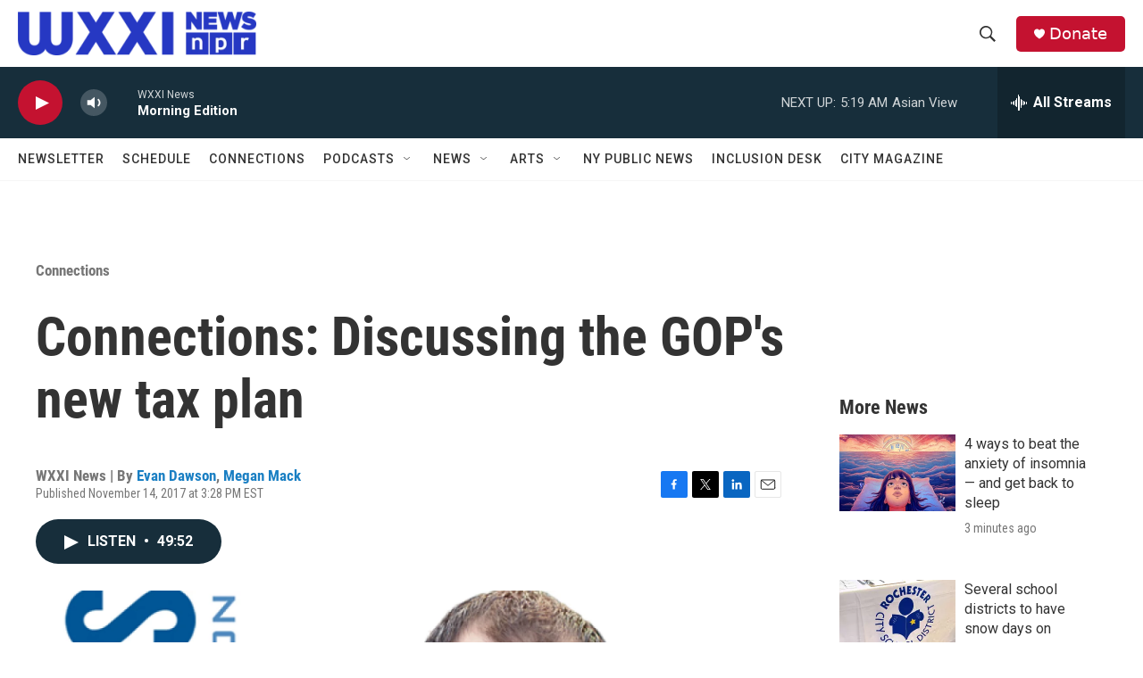

--- FILE ---
content_type: text/html; charset=utf-8
request_url: https://www.google.com/recaptcha/api2/aframe
body_size: 265
content:
<!DOCTYPE HTML><html><head><meta http-equiv="content-type" content="text/html; charset=UTF-8"></head><body><script nonce="tDtSnR8yLwPBER45T03waA">/** Anti-fraud and anti-abuse applications only. See google.com/recaptcha */ try{var clients={'sodar':'https://pagead2.googlesyndication.com/pagead/sodar?'};window.addEventListener("message",function(a){try{if(a.source===window.parent){var b=JSON.parse(a.data);var c=clients[b['id']];if(c){var d=document.createElement('img');d.src=c+b['params']+'&rc='+(localStorage.getItem("rc::a")?sessionStorage.getItem("rc::b"):"");window.document.body.appendChild(d);sessionStorage.setItem("rc::e",parseInt(sessionStorage.getItem("rc::e")||0)+1);localStorage.setItem("rc::h",'1768471425471');}}}catch(b){}});window.parent.postMessage("_grecaptcha_ready", "*");}catch(b){}</script></body></html>